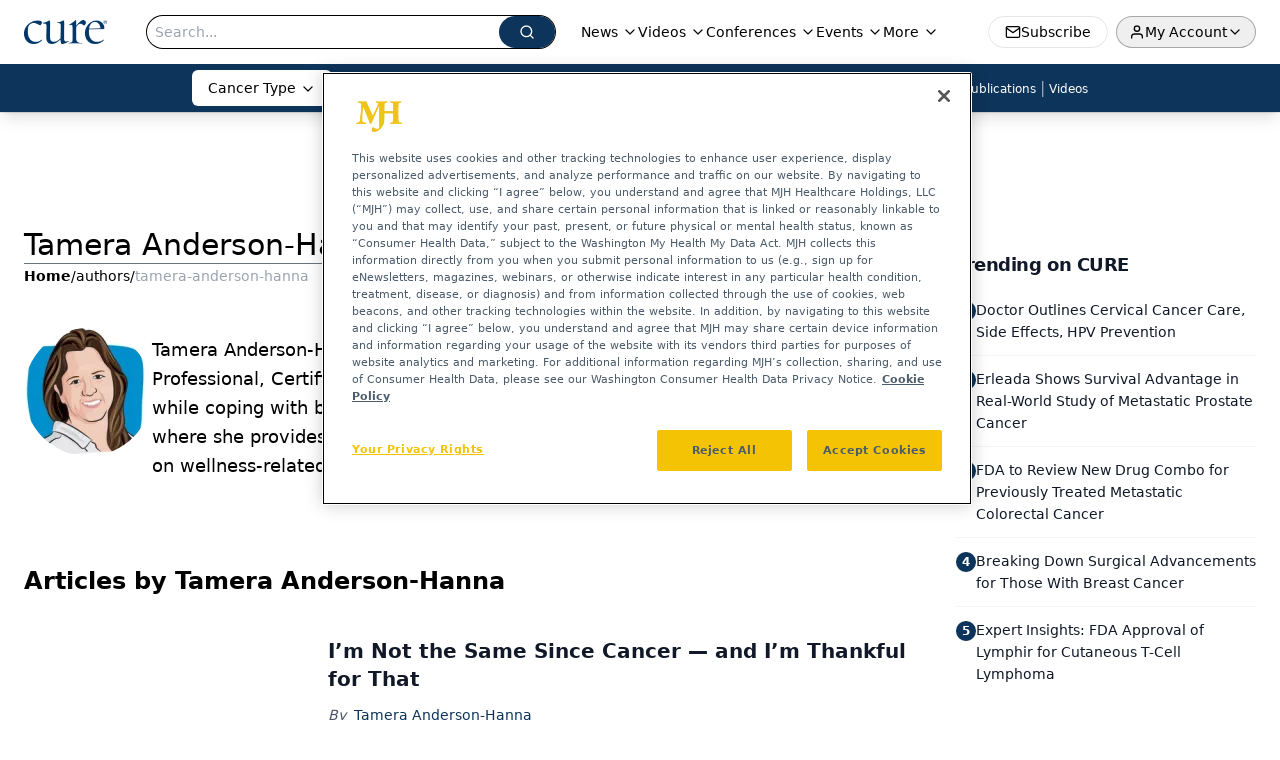

--- FILE ---
content_type: text/html; charset=utf-8
request_url: https://www.google.com/recaptcha/api2/aframe
body_size: 174
content:
<!DOCTYPE HTML><html><head><meta http-equiv="content-type" content="text/html; charset=UTF-8"></head><body><script nonce="RC2xmZbm4QcmuX_DGwv8lQ">/** Anti-fraud and anti-abuse applications only. See google.com/recaptcha */ try{var clients={'sodar':'https://pagead2.googlesyndication.com/pagead/sodar?'};window.addEventListener("message",function(a){try{if(a.source===window.parent){var b=JSON.parse(a.data);var c=clients[b['id']];if(c){var d=document.createElement('img');d.src=c+b['params']+'&rc='+(localStorage.getItem("rc::a")?sessionStorage.getItem("rc::b"):"");window.document.body.appendChild(d);sessionStorage.setItem("rc::e",parseInt(sessionStorage.getItem("rc::e")||0)+1);localStorage.setItem("rc::h",'1770148688833');}}}catch(b){}});window.parent.postMessage("_grecaptcha_ready", "*");}catch(b){}</script></body></html>

--- FILE ---
content_type: application/javascript; charset=utf-8
request_url: https://www.curetoday.com/_astro/use-create-sanity-client.Cy6wQnyt.js
body_size: -75
content:
import{c as f}from"./index.browser.xqmeRVLq.js";let l=[],s=0;const r=4;let c=0,p=u=>{let i=[],e={get(){return e.lc||e.listen(()=>{})(),e.value},lc:0,listen(t){return e.lc=i.push(t),()=>{for(let o=s+r;o<l.length;)l[o]===t?l.splice(o,r):o+=r;let n=i.indexOf(t);~n&&(i.splice(n,1),--e.lc||e.off())}},notify(t,n){c++;let o=!l.length;for(let a of i)l.push(a,e.value,t,n);if(o){for(s=0;s<l.length;s+=r)l[s](l[s+1],l[s+2],l[s+3]);l.length=0}},off(){},set(t){let n=e.value;n!==t&&(e.value=t,e.notify(n))},subscribe(t){let n=e.listen(t);return t(e.value),n},value:u};return e};const h=p(null),E=({projectId:u,dataset:i,useCdn:e})=>{const t=f({projectId:u,dataset:i,useCdn:e,apiVersion:"2023-05-03"});h.set(t)};export{p as a,c as e,h as s,E as u};


--- FILE ---
content_type: application/javascript
request_url: https://api.lightboxcdn.com/z9gd/43383/www.curetoday.com/jsonp/z?cb=1770148679465&dre=l&callback=jQuery112409895377645995427_1770148679453&_=1770148679454
body_size: 1019
content:
jQuery112409895377645995427_1770148679453({"response":"N4Ig5gpg9iBcoBcCWBbCB9AXlAdhOIAgmgE5IDGAhgPQByEA7ugJpQkDWIANCObsnhwJ0OSmgK02CABYACYhDJVuvfkkHC-AE3ywQtQisxIADtt0gALAGYATAEYArCtMF7ADgB0t29c.37AAZ.AE57FRIIMCRcdHMCAHkACRUAG1xohABXHTgAWnc.[base64].IAA8kSYrew6TnVoGkOzpNzgk5PAD3SWGOzyLTyDPUuyslK5cgMQBJHRCJDiij9GKeyiS1aYOnUyjUm3xykmctaf3sNiuL4u6aKUGAmJ5BElA4FocCWLYgSOECPAbFk5DkB8fxVFkECfEAA_","success":true,"dre":"l"});

--- FILE ---
content_type: application/javascript; charset=utf-8
request_url: https://www.curetoday.com/_astro/atoms.CpxGscbZ.js
body_size: -320
content:
import{u as r}from"./use-create-sanity-client.Cy6wQnyt.js";import"./jsx-runtime.D3GSbgeI.js";import"./dayjs.min.BlhBlr3z.js";import"./FileSaver.min.D_ZO-NeE.js";import"./index.browser.xqmeRVLq.js";import"./preload-helper.BlTxHScW.js";import"./tslib.es6.DCgJAGIv.js";import"./index.yBjzXJbu.js";import"./_commonjsHelpers.D6-XlEtG.js";const s=({config:t})=>(r(t),null);export{s as SanityClient};
